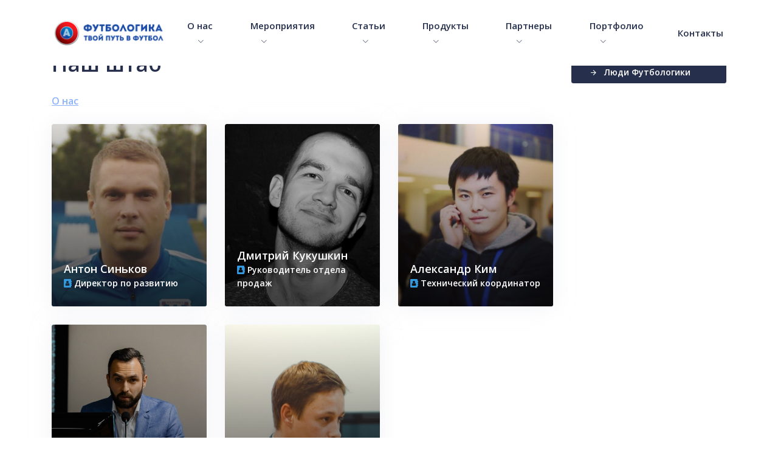

--- FILE ---
content_type: text/html; charset=utf-8
request_url: https://www.futbologika.com/about/nash-shtab.html
body_size: 8728
content:
<!DOCTYPE html>
<html lang="ru">
  <head>
    <!-- Title -->
    <title>Наш штаб - Футбологика</title>

    <!-- Required Meta Tags Always Come First -->
    <meta http-equiv="Content-Type" content="text/html; charset=UTF-8" /> 
    <meta name="viewport" content="width=device-width, initial-scale=1, shrink-to-fit=no">
    <meta http-equiv="x-ua-compatible" content="ie=edge">
	<meta name="description" content="">
	<meta name="keywords" content="Наш штаб" />
	<base href="/"/>	  

    <!-- Favicon -->
    <link rel="shortcut icon" href="assets/images/ico/favicon.png"> 

    <!-- Google Fonts -->
    <link href="https://fonts.googleapis.com/css?family=Barlow:300,400,400i,500,700%7CAlegreya:400" rel="stylesheet">
	<link href='https://fonts.googleapis.com/css?family=Open+Sans:300,400italic,400,600,700' rel='stylesheet' type='text/css'>  

    <!-- CSS Global Compulsory -->
    <link rel="stylesheet" href="b/assets/vendor/bootstrap/bootstrap.min.css">

    <!-- CSS Implementing Plugins -->
    <link rel="stylesheet" href="b/assets/vendor/icon-awesome/css/font-awesome.min.css">
    <link rel="stylesheet" href="b/assets/vendor/icon-line-pro/style.css">
    <link rel="stylesheet" href="b/assets/vendor/icon-hs/style.css">
    <link rel="stylesheet" href="b/assets/vendor/icon-material/material-icons.css">
    <link rel="stylesheet" href="b/assets/vendor/animate.css">
	<link rel="stylesheet" href="b/assets/vendor/custombox/custombox.min.css">
    <link rel="stylesheet" href="b/assets/vendor/hs-megamenu/src/hs.megamenu.css">
    <link rel="stylesheet" href="b/assets/vendor/hamburgers/hamburgers.min.css">
	<link rel="stylesheet" href="b/assets/vendor/slick-carousel/slick/slick.css">
    <link rel="stylesheet" href="b/assets/vendor/fancybox/jquery.fancybox.css">
    <link rel="stylesheet" href="b/assets/vendor/chosen/chosen.css">
	<link rel="stylesheet" href="b/assets/vendor/cubeportfolio-full/cubeportfolio/css/cubeportfolio.min.css">
	<link rel="stylesheet" href="b/assets/vendor/jquery-ui/themes/base/jquery-ui.min.css">

    <!-- CSS Unify Theme -->
    <link rel="stylesheet" href="b/bj-new2/assets/css/styles.multipage-education.css">

    <!-- CSS Customization -->
    <link rel="stylesheet" href="b/assets/css/custom.css">
	<link rel="stylesheet" href="b/bj-new2/assets/fonts/stylesheet.css">
	  
	<script type="text/javascript" src="https://vk.com/js/api/openapi.js?160"></script>
	  <script type="text/javascript">!function(){var t=document.createElement("script");t.type="text/javascript",t.async=!0,t.src="https://vk.com/js/api/openapi.js?160",t.onload=function(){VK.Retargeting.Init("VK-RTRG-79184-eZEuX"),VK.Retargeting.Hit()},document.head.appendChild(t)}();</script><noscript><img src="https://vk.com/rtrg?p=VK-RTRG-79184-eZEuX" style="position:fixed; left:-999px;" alt=""/></noscript>


<!-- Facebook Pixel Code -->
<script>
!function(f,b,e,v,n,t,s)
{if(f.fbq)return;n=f.fbq=function(){n.callMethod?
n.callMethod.apply(n,arguments):n.queue.push(arguments)};
if(!f._fbq)f._fbq=n;n.push=n;n.loaded=!0;n.version='2.0';
n.queue=[];t=b.createElement(e);t.async=!0;
t.src=v;s=b.getElementsByTagName(e)[0];
s.parentNode.insertBefore(t,s)}(window,document,'script',
'https://connect.facebook.net/en_US/fbevents.js');
 fbq('init', '693781271023353'); 
fbq('track', 'PageView');
</script>
<noscript>
 <img height="1" width="1" 
src="https://www.facebook.com/tr?id=693781271023353&ev=PageView
&noscript=1"/>
</noscript>
<!-- End Facebook Pixel Code -->
	  <!-- Yandex.Metrika counter -->
<script type="text/javascript" >
   (function(m,e,t,r,i,k,a){m[i]=m[i]||function(){(m[i].a=m[i].a||[]).push(arguments)};
   m[i].l=1*new Date();k=e.createElement(t),a=e.getElementsByTagName(t)[0],k.async=1,k.src=r,a.parentNode.insertBefore(k,a)})
   (window, document, "script", "https://mc.yandex.ru/metrika/tag.js", "ym");

   ym(51114095, "init", {
        clickmap:true,
        trackLinks:true,
        accurateTrackBounce:true,
        webvisor:true
   });
</script>
<noscript><div><img src="https://mc.yandex.ru/watch/51114095" style="position:absolute; left:-9999px;" alt="" /></div></noscript>
<!-- /Yandex.Metrika counter -->
  

<!-- Yandex.RTB -->
<script>window.yaContextCb=window.yaContextCb||[]</script>
<script src="https://yandex.ru/ads/system/context.js" async></script>

<script charset="utf-8" async src="https://elpushnot.com/pjs/AKDEwsOXu.js"></script>

</head>


<body>	
  <main>
      <!-- Header -->	
  
<header id="js-header" class="u-header g-bg-white u-shadow-v1-3--">
        <div class="u-header__section fixed">
          <div class="container">
            <!-- Nav -->
            <nav class="js-mega-menu navbar navbar-expand-lg g-px-0 g-py-5 g-py-0--lg">
              <!-- Logo -->
              <a class="navbar-brand g-max-width-170 g-max-width-200--lg" href="/">
                <img class="img-fluid g-hidden-lg-down" src="assets/images/ico/logotip_ftbl.png" alt="Футбологика">
                <img class="img-fluid g-width-80 g-hidden-md-down g-hidden-xl-up" src="assets/images/ico/logotip_ftbl.png" alt="Футбологика">
                <img class="img-fluid g-hidden-lg-up" src="assets/images/ico/logotip_ftbl.png" alt="Футбологика">
              </a>
              <!-- End Logo -->

              <!-- Responsive Toggle Button -->
              <button class="navbar-toggler navbar-toggler-right btn g-line-height-1 g-brd-none g-pa-0" type="button"
                      aria-label="Toggle navigation"
                      aria-expanded="false"
                      aria-controls="navBar"
                      data-toggle="collapse"
                      data-target="#navBar">
                <span class="hamburger hamburger--slider g-px-0">
                  <span class="hamburger-box">
                    <span class="hamburger-inner"></span>
                  </span>
                </span>
              </button>
              <!-- End Responsive Toggle Button -->

              <!-- Navigation -->
              <div id="navBar" class="collapse navbar-collapse">
                <ul class="navbar-nav align-items-lg-center g-py-30 g-py-0--lg ml-auto">
					<!-- Pages - Mega Menu -->
<li class="nav-item hs-has-mega-menu"
                      data-animation-in="fadeIn"
                      data-animation-out="fadeOut"
                      data-position="left">
                    <a id="mega-menu-label-5" class="nav-link g-color-primary--hover g-font-size-15 g-font-size-15--xl g-px-10--lg g-py-10 g-py-30--lg" href="/about.html"
                       aria-haspopup="true"
                       aria-expanded="false">
                      О нас
                      <i class="hs-icon hs-icon-arrow-bottom g-font-size-11 g-ml-7"></i>
                    </a>

                    <!-- Mega Menu -->
                    <div class="w-100 hs-mega-menu u-shadow-v39 g-brd-around g-brd-7 g-brd-white g-bg-secondary g-text-transform-none g-pa-30 g-pa-50--lg g-my-20 g-my-0--lg" aria-labelledby="mega-menu-label-1">
                      <span class="d-block h1 g-brd-bottom g-brd-2 g-brd-main pb-2 mb-5">О нас</span>

                      <div class="row">
                        <div class="col-sm-6 col-lg-3">
                          <!-- Links -->
                          <ul class="list-unstyled g-pr-30 mb-0">
						  
	

	
<li class="py-2">
                              <a class="d-flex g-color-main g-color-primary--hover g-text-underline--none--hover g-py-5" href="about/nasha-ideya.html">
                               Наша идея 
                                <i class="g-color-primary g-font-size-15 g-pos-rel g-top-5 ml-auto material-icons">arrow_forward</i>
                              </a>
                            </li>
                          
	
	
<li class="py-2">
                              <a class="d-flex g-color-main g-color-primary--hover g-text-underline--none--hover g-py-5" href="about/nash-shtab.html">
                               Наш штаб
                                <i class="g-color-primary g-font-size-15 g-pos-rel g-top-5 ml-auto material-icons">arrow_forward</i>
                              </a>
                            </li>
                          </ul>
                          <!-- End Links -->
                        </div>

<div class="col-sm-6 col-lg-3">
                          <!-- Links -->
                          <ul class="list-unstyled g-pr-30 mb-0">
	

	
<li class="py-2">
                              <a class="d-flex g-color-main g-color-primary--hover g-text-underline--none--hover g-py-5" href="about/nashi-vypuskniki1.html">
                               Наши выпускники
                                <i class="g-color-primary g-font-size-15 g-pos-rel g-top-5 ml-auto material-icons">arrow_forward</i>
                              </a>
                            </li>
                          
	

	
<li class="py-2">
                              <a class="d-flex g-color-main g-color-primary--hover g-text-underline--none--hover g-py-5" href="about/faq1.html">
                               FAQ
                                <i class="g-color-primary g-font-size-15 g-pos-rel g-top-5 ml-auto material-icons">arrow_forward</i>
                              </a>
                            </li>
                          
	

	
<li class="py-2">
                              <a class="d-flex g-color-main g-color-primary--hover g-text-underline--none--hover g-py-5" href="about/otzyvy.html">
                               Отзывы
                                <i class="g-color-primary g-font-size-15 g-pos-rel g-top-5 ml-auto material-icons">arrow_forward</i>
                              </a>
                            </li>
                          </ul>
                          <!-- End Links -->
                        </div>

<div class="col-sm-6 col-lg-3">
                          <!-- Links -->
                          <ul class="list-unstyled g-pr-30 mb-0">
	

	
<li class="py-2">
                              <a class="d-flex g-color-main g-color-primary--hover g-text-underline--none--hover g-py-5" href="about/nashi-vakansii.html">
                               Наши вакансии 
                                <i class="g-color-primary g-font-size-15 g-pos-rel g-top-5 ml-auto material-icons">arrow_forward</i>
                              </a>
                            </li>
                           
                          </ul>
                          <!-- End Links -->
                        </div>
                      </div>
                    </div>
                    <!-- End Mega Menu -->
                  </li>   
<!-- Pages - Mega Menu -->
<li class="nav-item hs-has-mega-menu"
                      data-animation-in="fadeIn"
                      data-animation-out="fadeOut"
                      data-position="left">
                    <a id="mega-menu-label-7" class="nav-link g-color-primary--hover g-font-size-15 g-font-size-15--xl g-px-10--lg g-py-10 g-py-30--lg" href="/meropriyatiya.html"
                       aria-haspopup="true"
                       aria-expanded="false">
                      Мероприятия
                      <i class="hs-icon hs-icon-arrow-bottom g-font-size-11 g-ml-7"></i>
                    </a>

                    <!-- Mega Menu -->
                    <div class="w-100 hs-mega-menu u-shadow-v39 g-brd-around g-brd-7 g-brd-white g-bg-secondary g-text-transform-none g-pa-30 g-pa-50--lg g-my-20 g-my-0--lg" aria-labelledby="mega-menu-label-1">
                      <span class="d-block h1 g-brd-bottom g-brd-2 g-brd-main pb-2 mb-5">Мероприятия</span>

                      <div class="row">
                        <div class="col-sm-6 col-lg-3">
                          <!-- Links -->
                          <ul class="list-unstyled g-pr-30 mb-0">
						  
	

	
<li class="py-2">
                              <a class="d-flex g-color-main g-color-primary--hover g-text-underline--none--hover g-py-5" href="meropriyatiya/trenerskij-seminar.html">
                               Особенности тренировочного процесса в молодежных командах
                                <i class="g-color-primary g-font-size-15 g-pos-rel g-top-5 ml-auto material-icons">arrow_forward</i>
                              </a>
                            </li>
                          
	

	
<li class="py-2">
                              <a class="d-flex g-color-main g-color-primary--hover g-text-underline--none--hover g-py-5" href="meropriyatiya/forum-futbolnyh-analitikov.html">
                               Форум футбольных аналитиков
                                <i class="g-color-primary g-font-size-15 g-pos-rel g-top-5 ml-auto material-icons">arrow_forward</i>
                              </a>
                            </li>
                          </ul>
                          <!-- End Links -->
                        </div>

<div class="col-sm-6 col-lg-3">
                          <!-- Links -->
                          <ul class="list-unstyled g-pr-30 mb-0">
	

	
<li class="py-2">
                              <a class="d-flex g-color-main g-color-primary--hover g-text-underline--none--hover g-py-5" href="meropriyatiya/kurs-sportivnyj-smm.html">
                               Курс «Спортивный SMM»
                                <i class="g-color-primary g-font-size-15 g-pos-rel g-top-5 ml-auto material-icons">arrow_forward</i>
                              </a>
                            </li>
                          
	

	
<li class="py-2">
                              <a class="d-flex g-color-main g-color-primary--hover g-text-underline--none--hover g-py-5" href="meropriyatiya/kurs-organizator-meropriyatij.html">
                               Курс «Организатор мероприятий»
                                <i class="g-color-primary g-font-size-15 g-pos-rel g-top-5 ml-auto material-icons">arrow_forward</i>
                              </a>
                            </li>
                          
	

	
<li class="py-2">
                              <a class="d-flex g-color-main g-color-primary--hover g-text-underline--none--hover g-py-5" href="meropriyatiya/kurs-sportivnyj-diktor-kommentator.html">
                               Курс «Спортивный диктор-комментатор»
                                <i class="g-color-primary g-font-size-15 g-pos-rel g-top-5 ml-auto material-icons">arrow_forward</i>
                              </a>
                            </li>
                          </ul>
                          <!-- End Links -->
                        </div>

<div class="col-sm-6 col-lg-3">
                          <!-- Links -->
                          <ul class="list-unstyled g-pr-30 mb-0">
	

	
<li class="py-2">
                              <a class="d-flex g-color-main g-color-primary--hover g-text-underline--none--hover g-py-5" href="meropriyatiya/kurs-sportivnyj-fotoggraf.html">
                               Курс «Спортивный фотогграф»
                                <i class="g-color-primary g-font-size-15 g-pos-rel g-top-5 ml-auto material-icons">arrow_forward</i>
                              </a>
                            </li>
                          
	

	
<li class="py-2">
                              <a class="d-flex g-color-main g-color-primary--hover g-text-underline--none--hover g-py-5" href="meropriyatiya/kurs-sportivnyj-operator.html">
                               Курс «Спортивный оператор»
                                <i class="g-color-primary g-font-size-15 g-pos-rel g-top-5 ml-auto material-icons">arrow_forward</i>
                              </a>
                            </li>
                           
                          </ul>
                          <!-- End Links -->
                        </div>
                      </div>
                    </div>
                    <!-- End Mega Menu -->
                  </li>   
<!-- Pages - Mega Menu -->
<li class="nav-item hs-has-mega-menu"
                      data-animation-in="fadeIn"
                      data-animation-out="fadeOut"
                      data-position="left">
                    <a id="mega-menu-label-46" class="nav-link g-color-primary--hover g-font-size-15 g-font-size-15--xl g-px-10--lg g-py-10 g-py-30--lg" href="/articles.html"
                       aria-haspopup="true"
                       aria-expanded="false">
                      Статьи
                      <i class="hs-icon hs-icon-arrow-bottom g-font-size-11 g-ml-7"></i>
                    </a>

                    <!-- Mega Menu -->
                    <div class="w-100 hs-mega-menu u-shadow-v39 g-brd-around g-brd-7 g-brd-white g-bg-secondary g-text-transform-none g-pa-30 g-pa-50--lg g-my-20 g-my-0--lg" aria-labelledby="mega-menu-label-1">
                      <span class="d-block h1 g-brd-bottom g-brd-2 g-brd-main pb-2 mb-5">Статьи</span>

                      <div class="row">
                        <div class="col-sm-6 col-lg-3">
                          <!-- Links -->
                          <ul class="list-unstyled g-pr-30 mb-0">
						  
	

	
<li class="py-2">
                              <a class="d-flex g-color-main g-color-primary--hover g-text-underline--none--hover g-py-5" href="articles/viki-futbologika.html">
                               Вики-Футбологика
                                <i class="g-color-primary g-font-size-15 g-pos-rel g-top-5 ml-auto material-icons">arrow_forward</i>
                              </a>
                            </li>
                          
	

	
<li class="py-2">
                              <a class="d-flex g-color-main g-color-primary--hover g-text-underline--none--hover g-py-5" href="articles/skauting-analitika.html">
                               Скаутинг и аналитика
                                <i class="g-color-primary g-font-size-15 g-pos-rel g-top-5 ml-auto material-icons">arrow_forward</i>
                              </a>
                            </li>
                          </ul>
                          <!-- End Links -->
                        </div>

<div class="col-sm-6 col-lg-3">
                          <!-- Links -->
                          <ul class="list-unstyled g-pr-30 mb-0">
	

	
<li class="py-2">
                              <a class="d-flex g-color-main g-color-primary--hover g-text-underline--none--hover g-py-5" href="articles/marketing-in-sport.html">
                               Маркетинг в профессиональном спорте
                                <i class="g-color-primary g-font-size-15 g-pos-rel g-top-5 ml-auto material-icons">arrow_forward</i>
                              </a>
                            </li>
                           
                          </ul>
                          <!-- End Links -->
                        </div>
                      </div>
                    </div>
                    <!-- End Mega Menu -->
                  </li>   
<!-- Pages - Mega Menu -->
<li class="nav-item hs-has-mega-menu"
                      data-animation-in="fadeIn"
                      data-animation-out="fadeOut"
                      data-position="left">
                    <a id="mega-menu-label-70" class="nav-link g-color-primary--hover g-font-size-15 g-font-size-15--xl g-px-10--lg g-py-10 g-py-30--lg" href="/produkty.html"
                       aria-haspopup="true"
                       aria-expanded="false">
                      Продукты
                      <i class="hs-icon hs-icon-arrow-bottom g-font-size-11 g-ml-7"></i>
                    </a>

                    <!-- Mega Menu -->
                    <div class="w-100 hs-mega-menu u-shadow-v39 g-brd-around g-brd-7 g-brd-white g-bg-secondary g-text-transform-none g-pa-30 g-pa-50--lg g-my-20 g-my-0--lg" aria-labelledby="mega-menu-label-1">
                      <span class="d-block h1 g-brd-bottom g-brd-2 g-brd-main pb-2 mb-5">Продукты</span>

                      <div class="row">
                        <div class="col-sm-6 col-lg-3">
                          <!-- Links -->
                          <ul class="list-unstyled g-pr-30 mb-0">
						  
	

	
<li class="py-2">
                              <a class="d-flex g-color-main g-color-primary--hover g-text-underline--none--hover g-py-5" href="produkty/video-level-1-scouting.html">
                               Онлайн-курс «Скаут-разведчик»
                                <i class="g-color-primary g-font-size-15 g-pos-rel g-top-5 ml-auto material-icons">arrow_forward</i>
                              </a>
                            </li>
                          
	

	
<li class="py-2">
                              <a class="d-flex g-color-main g-color-primary--hover g-text-underline--none--hover g-py-5" href="produkty/video-level-1-analytics.html">
                               Онлайн-курс «Видеоаналитик»
                                <i class="g-color-primary g-font-size-15 g-pos-rel g-top-5 ml-auto material-icons">arrow_forward</i>
                              </a>
                            </li>
                           
                          </ul>
                          <!-- End Links -->
                        </div>
                      </div>
                    </div>
                    <!-- End Mega Menu -->
                  </li>   
<!-- Pages - Mega Menu -->
<li class="nav-item hs-has-mega-menu"
                      data-animation-in="fadeIn"
                      data-animation-out="fadeOut"
                      data-position="left">
                    <a id="mega-menu-label-19" class="nav-link g-color-primary--hover g-font-size-15 g-font-size-15--xl g-px-10--lg g-py-10 g-py-30--lg" href="/partnery.html"
                       aria-haspopup="true"
                       aria-expanded="false">
                      Партнеры
                      <i class="hs-icon hs-icon-arrow-bottom g-font-size-11 g-ml-7"></i>
                    </a>

                    <!-- Mega Menu -->
                    <div class="w-100 hs-mega-menu u-shadow-v39 g-brd-around g-brd-7 g-brd-white g-bg-secondary g-text-transform-none g-pa-30 g-pa-50--lg g-my-20 g-my-0--lg" aria-labelledby="mega-menu-label-1">
                      <span class="d-block h1 g-brd-bottom g-brd-2 g-brd-main pb-2 mb-5">Партнеры</span>

                      <div class="row">
                        <div class="col-sm-6 col-lg-3">
                          <!-- Links -->
                          <ul class="list-unstyled g-pr-30 mb-0">
						  
	

	
<li class="py-2">
                              <a class="d-flex g-color-main g-color-primary--hover g-text-underline--none--hover g-py-5" href="partnery/lyudi-futbologiki.html">
                               Люди Футбологики
                                <i class="g-color-primary g-font-size-15 g-pos-rel g-top-5 ml-auto material-icons">arrow_forward</i>
                              </a>
                            </li>
                          
	

	
<li class="py-2">
                              <a class="d-flex g-color-main g-color-primary--hover g-text-underline--none--hover g-py-5" href="partnery/partnery1.html">
                               Партнеры
                                <i class="g-color-primary g-font-size-15 g-pos-rel g-top-5 ml-auto material-icons">arrow_forward</i>
                              </a>
                            </li>
                           
                          </ul>
                          <!-- End Links -->
                        </div>
                      </div>
                    </div>
                    <!-- End Mega Menu -->
                  </li>   
<!-- Pages - Mega Menu -->
<li class="nav-item hs-has-mega-menu"
                      data-animation-in="fadeIn"
                      data-animation-out="fadeOut"
                      data-position="left">
                    <a id="mega-menu-label-49" class="nav-link g-color-primary--hover g-font-size-15 g-font-size-15--xl g-px-10--lg g-py-10 g-py-30--lg" href="/proekty.html"
                       aria-haspopup="true"
                       aria-expanded="false">
                      Портфолио
                      <i class="hs-icon hs-icon-arrow-bottom g-font-size-11 g-ml-7"></i>
                    </a>

                    <!-- Mega Menu -->
                    <div class="w-100 hs-mega-menu u-shadow-v39 g-brd-around g-brd-7 g-brd-white g-bg-secondary g-text-transform-none g-pa-30 g-pa-50--lg g-my-20 g-my-0--lg" aria-labelledby="mega-menu-label-1">
                      <span class="d-block h1 g-brd-bottom g-brd-2 g-brd-main pb-2 mb-5">Портфолио</span>

                      <div class="row">
                        <div class="col-sm-6 col-lg-3">
                          <!-- Links -->
                          <ul class="list-unstyled g-pr-30 mb-0">
						  
	

	
<li class="py-2">
                              <a class="d-flex g-color-main g-color-primary--hover g-text-underline--none--hover g-py-5" href="proekty/kursy-trenerov-selekcionerov.-noyabr-2016.html">
                               Ивент «Курсы тренеров-селекционеров. Ноябрь 2016». Как это было
                                <i class="g-color-primary g-font-size-15 g-pos-rel g-top-5 ml-auto material-icons">arrow_forward</i>
                              </a>
                            </li>
                          
	

	
<li class="py-2">
                              <a class="d-flex g-color-main g-color-primary--hover g-text-underline--none--hover g-py-5" href="proekty/seminar-na-kubke-kazachenka-2017.html">
                               Ивент «Семинар на Кубке Казаченка 2017». Как это было
                                <i class="g-color-primary g-font-size-15 g-pos-rel g-top-5 ml-auto material-icons">arrow_forward</i>
                              </a>
                            </li>
                          </ul>
                          <!-- End Links -->
                        </div>

<div class="col-sm-6 col-lg-3">
                          <!-- Links -->
                          <ul class="list-unstyled g-pr-30 mb-0">
	

	
<li class="py-2">
                              <a class="d-flex g-color-main g-color-primary--hover g-text-underline--none--hover g-py-5" href="proekty/ochnyj-kurs-skaut-peregovorshhik.-kak-eto-bylo-v-2018-m.html">
                               Ивент «Скаут-переговорщик». Как это было в 2018-м?
                                <i class="g-color-primary g-font-size-15 g-pos-rel g-top-5 ml-auto material-icons">arrow_forward</i>
                              </a>
                            </li>
                          
	

	
<li class="py-2">
                              <a class="d-flex g-color-main g-color-primary--hover g-text-underline--none--hover g-py-5" href="proekty/futbolnyj-marketing-2018.html">
                               Ивент «Футбольный маркетинг 2018». Как это было
                                <i class="g-color-primary g-font-size-15 g-pos-rel g-top-5 ml-auto material-icons">arrow_forward</i>
                              </a>
                            </li>
                           
                          </ul>
                          <!-- End Links -->
                        </div>
                      </div>
                    </div>
                    <!-- End Mega Menu -->
                  </li>   
<li class="nav-item">
	<a class="nav-link g-color-primary--hover g-font-size-15 g-font-size-15--xl g-px-5--lg g-py-10 g-py-30--lg last" href="/kontakty.html">
		Контакты
	</a>
</li>

                </ul>
              </div>
              <!-- End Navigation -->
            </nav>
            <!-- End Nav -->
          </div>
        </div>
      </header>      
<!-- End Header -->



      <div class="container g-pt-80--sm g-font-weight-600">
        <div class="row">
          <div class="col-lg-9 g-mb-70">
            <div class="mb-5">
		
				 <h1 class="g-mb-0 g-font-weight-600">Наш штаб</h1><div class="g-py-25"><span class="B_crumbBox"><span class="B_lastCrumb"><span class="B_firstCrumb"><a class="B_crumb" href="/about.html" title="О нас">О нас</a></span></span></span></div> 
				
				 
				
            	
				<!--  Events -->
				
				
      
		   
        <div class="row">
			
			
				<div class="col-sm-6 col-lg-4 g-mb-30 rounded">
            <!-- Event Block -->
            <article class="u-block-hover u-shadow-v38 rounded">
              <div class="g-min-height-300 g-bg-img-hero g-bg-cover g-bg-white-gradient-opacity-v1--after g-pos-rel" style="background-image: url(assets/images/spikery/sinkov-ava.png);">
                <div class="g-pos-abs g-bottom-0 g-left-0 g-right-0 g-z-index-1 g-pa-20">
                  <div class="d-flex justify-content-between">
                    <div class="mt-auto mb-2">
					  <span class="d-block g-font-weight-600 g-font-size-28 g-color-white g-line-height-1_4"><h3 class="g-font-weight-600 g-font-size-18 mb-0">Антон Синьков</h3></span>
                    
					   <i class="g-color-blue fa fa-address-book"></i> <span class="g-color-white g-font-weight-600 g-line-height-1_6">Директор по развитию</span>
					 	
                    </div>
                  <!--  <div class="text-center">
                      
                    </div> -->
                  </div>
                </div>
              </div>

             

              <a class="u-link-v2 g-z-index-2" href="/about/nash-shtab/anton-sinkov.html"></a>
            </article>
            <!-- End Event Block -->
          </div><div class="col-sm-6 col-lg-4 g-mb-30 rounded">
            <!-- Event Block -->
            <article class="u-block-hover u-shadow-v38 rounded">
              <div class="g-min-height-300 g-bg-img-hero g-bg-cover g-bg-white-gradient-opacity-v1--after g-pos-rel" style="background-image: url(assets/images/foto/dmitrij-kukushkin.png);">
                <div class="g-pos-abs g-bottom-0 g-left-0 g-right-0 g-z-index-1 g-pa-20">
                  <div class="d-flex justify-content-between">
                    <div class="mt-auto mb-2">
					  <span class="d-block g-font-weight-600 g-font-size-28 g-color-white g-line-height-1_4"><h3 class="g-font-weight-600 g-font-size-18 mb-0">Дмитрий Кукушкин</h3></span>
                    
					   <i class="g-color-blue fa fa-address-book"></i> <span class="g-color-white g-font-weight-600 g-line-height-1_6">Руководитель отдела продаж</span>
					 	
                    </div>
                  <!--  <div class="text-center">
                      
                    </div> -->
                  </div>
                </div>
              </div>

             

              <a class="u-link-v2 g-z-index-2" href="/about/nash-shtab/dmitrij-kukushkin.html"></a>
            </article>
            <!-- End Event Block -->
          </div><div class="col-sm-6 col-lg-4 g-mb-30 rounded">
            <!-- Event Block -->
            <article class="u-block-hover u-shadow-v38 rounded">
              <div class="g-min-height-300 g-bg-img-hero g-bg-cover g-bg-white-gradient-opacity-v1--after g-pos-rel" style="background-image: url(assets/images/ourteams/hma-zkdnsee.jpg);">
                <div class="g-pos-abs g-bottom-0 g-left-0 g-right-0 g-z-index-1 g-pa-20">
                  <div class="d-flex justify-content-between">
                    <div class="mt-auto mb-2">
					  <span class="d-block g-font-weight-600 g-font-size-28 g-color-white g-line-height-1_4"><h3 class="g-font-weight-600 g-font-size-18 mb-0">Александр Ким</h3></span>
                    
					   <i class="g-color-blue fa fa-address-book"></i> <span class="g-color-white g-font-weight-600 g-line-height-1_6">Технический координатор</span>
					 	
                    </div>
                  <!--  <div class="text-center">
                      
                    </div> -->
                  </div>
                </div>
              </div>

             

              <a class="u-link-v2 g-z-index-2" href="/about/nash-shtab/aleksandr-kim.html"></a>
            </article>
            <!-- End Event Block -->
          </div><div class="col-sm-6 col-lg-4 g-mb-30 rounded">
            <!-- Event Block -->
            <article class="u-block-hover u-shadow-v38 rounded">
              <div class="g-min-height-300 g-bg-img-hero g-bg-cover g-bg-white-gradient-opacity-v1--after g-pos-rel" style="background-image: url(assets/images/ourteams/znfqgpvuox4.jpg);">
                <div class="g-pos-abs g-bottom-0 g-left-0 g-right-0 g-z-index-1 g-pa-20">
                  <div class="d-flex justify-content-between">
                    <div class="mt-auto mb-2">
					  <span class="d-block g-font-weight-600 g-font-size-28 g-color-white g-line-height-1_4"><h3 class="g-font-weight-600 g-font-size-18 mb-0">Андрей Орлов</h3></span>
                    
					   <i class="g-color-blue fa fa-address-book"></i> <span class="g-color-white g-font-weight-600 g-line-height-1_6">Координатор по работе с ключевыми партнерами</span>
					 	
                    </div>
                  <!--  <div class="text-center">
                      
                    </div> -->
                  </div>
                </div>
              </div>

             

              <a class="u-link-v2 g-z-index-2" href="/about/nash-shtab/andrej-orlov.html"></a>
            </article>
            <!-- End Event Block -->
          </div><div class="col-sm-6 col-lg-4 g-mb-30 rounded">
            <!-- Event Block -->
            <article class="u-block-hover u-shadow-v38 rounded">
              <div class="g-min-height-300 g-bg-img-hero g-bg-cover g-bg-white-gradient-opacity-v1--after g-pos-rel" style="background-image: url(assets/images/foto/veryaskin-aleksandr.png);">
                <div class="g-pos-abs g-bottom-0 g-left-0 g-right-0 g-z-index-1 g-pa-20">
                  <div class="d-flex justify-content-between">
                    <div class="mt-auto mb-2">
					  <span class="d-block g-font-weight-600 g-font-size-28 g-color-white g-line-height-1_4"><h3 class="g-font-weight-600 g-font-size-18 mb-0">Александр Веряскин</h3></span>
                    
					   <i class="g-color-blue fa fa-address-book"></i> <span class="g-color-white g-font-weight-600 g-line-height-1_6">Программный директор</span>
					 	
                    </div>
                  <!--  <div class="text-center">
                      
                    </div> -->
                  </div>
                </div>
              </div>

             

              <a class="u-link-v2 g-z-index-2" href="/about/nash-shtab/aleksand-veryaskin.html"></a>
            </article>
            <!-- End Event Block -->
          </div>
						
  
      </div>
				
				
				
<!-- End Events -->
            </div>
          </div>

          <div class="col-lg-3 g-mb-70">
            

	    
	  
            <div id="stickyblock-start">
              <div class="js-sticky-block g-sticky-block--lg pt-4" data-responsive="true" data-start-point="#stickyblock-start" data-end-point="#stickyblock-end">
				  
				 
				   <!-- Sidebar Links -->
               <ul class="list-unstyled g-mb-0">
					
					
					
					<li class="mb-1">
	<a class="d-block u-link-v5 g-color-text g-color-white--hover g-bg-secondary g-bg-main--hover g-font-size-default rounded g-pl-30--hover g-px-20 g-py-7 active" href="lyudi-futbologiki.html">
		<i class="g-font-size-13 g-pos-rel g-top-2 mr-2 material-icons">arrow_forward</i>
		Люди Футбологики
	</a>
</li>
				               
                </ul>
                <!-- End Sidebar Links -->

                
               
              </div>
            </div>
          </div>
        </div>
      </div>
  
      <!-- Call to Action -->
      <div class="g-pos-rel  " id="stickyblock-end">
        <div class="container text-center g-pt-100 g-pb-50">
          <!-- Heading -->
          <div class="g-max-width-645 mx-auto g-mb-40">
            <h2 class="h1 mb-3">Сотрудничество</h2>
            <p>По вопросам сотрудничества можете заполнить форму обратной связи или связаться с нашим представителем.</p>
          </div>
          <!-- End Heading -->

          <a class="btn u-shadow-v33 g-color-white g-bg-primary g-bg-main--hover g-rounded-30 g-px-35 g-py-13 nounderline" href="#modal21" data-modal-target="#modal21" data-modal-effect="fadein">Связаться</a>

          <!-- SVG Shape -->
          <svg class="d-inline-block g-width-35" version="1.1" xmlns="http://www.w3.org/2000/svg" xmlns:xlink="http://www.w3.org/1999/xlink" x="0px" y="0px"
               viewBox="0 0 37 1" enable-background="new 0 0 37 1" xml:space="preserve">
            <linearGradient id="SVGID_5_" gradientUnits="userSpaceOnUse" x1="0" y1="0.5" x2="37" y2="0.5">
              <stop  offset="0" style="stop-color:#f5f6fa"/>
              <stop  offset="1" style="stop-color:#b5b8cb"/>
            </linearGradient>
            <line fill="none" stroke="url(#SVGID_5_)" stroke-miterlimit="10" x1="37" y1="0.5" x2="0" y2="0.5"/>
          </svg>
          <!-- End SVG Shape -->

          <span class="align-middle g-color-primary mx-1">или</span>

          <!-- SVG Shape -->
          <svg class="d-inline-block g-width-35" version="1.1" xmlns="http://www.w3.org/2000/svg" xmlns:xlink="http://www.w3.org/1999/xlink" x="0px" y="0px"
               viewBox="0 0 37 1" enable-background="new 0 0 37 1" xml:space="preserve">
            <linearGradient id="SVGID_6_" gradientUnits="userSpaceOnUse" x1="-10" y1="-1.5" x2="27" y2="-1.5" gradientTransform="matrix(-1 0 0 -1 27 -1)">
              <stop  offset="0" style="stop-color:#f5f6fa"/>
              <stop  offset="1" style="stop-color:#b5b8cb"/>
            </linearGradient>
            <line fill="none" stroke="url(#SVGID_6_)" stroke-miterlimit="10" x1="0" y1="0.5" x2="37" y2="0.5"/>
          </svg>
          <!-- End SVG Shape -->

          <a class="nounderline btn u-shadow-v32 g-color-primary g-color-white--hover g-bg-white g-bg-main--hover g-rounded-30 g-px-35 g-py-13" href="kontakty.html">Перейти в контакты</a>
        </div>

        <!-- SVG Background Shape -->
        <svg class="g-pos-abs g-bottom-0 g-left-0 g-z-index-minus-1" xmlns="http://www.w3.org/2000/svg" xmlns:xlink="http://www.w3.org/1999/xlink" x="0px" y="0px"
             viewBox="0 0 1920 323" enable-background="new 0 0 1920 323" xml:space="preserve">
          <polygon fill="#f0f2f8" points="0,323 1920,323 1920,0 "/>
          <polygon fill="#f5f6fa" points="-0.5,322.5 -0.5,131.5 658.3,212.3 "/>
        </svg>
        <!-- End SVG Background Shape -->
      </div>
      <!-- End Call to Action -->


<!-- Вставьте эти теги в самый низ страницы вашего сайта --> 
 

<!-- Footer -->
      <footer class="g-bg-secondary g-pt-100 g-pb-50">
        <div class="container">
         

          <!-- Footer Copyright -->
          <div class="row justify-content-lg-center align-items-center text-center">
            <div class="col-sm-6 col-md-4 col-lg-3 order-md-3 g-mb-30">
              <a class="u-link-v5 g-color-text g-color-primary--hover" href="kontakty.html">
                <i class="align-middle mr-2 icon-real-estate-027 u-line-icon-pro"></i>
               7 (965) 778 3180 <br> scoutingseminar@gmail.com
              </a>
            </div>

            <div class="col-sm-6 col-md-4 col-lg-3 order-md-2 g-mb-30">
              <!-- Social Icons -->
              <ul class="list-inline mb-0">
              
                <li class="list-inline-item g-mx-2">
                  
                    <i class="g-font-size-default fa fa-vk"></i>
                  
                </li>
                <li class="list-inline-item g-mx-2">
                  
                    <i class="g-font-size-default fa fa-instagram"></i>
                  
                </li>
                <li class="list-inline-item g-mx-2">
                  
                    <i class="g-font-size-default fa fa-youtube"></i>
                  
                </li>
              
              </ul>
              <!-- End Social Icons -->
            </div>

            <div class="col-md-4 col-lg-3 order-md-1 g-mb-30">
              <p class="g-color-text mb-0"> (с) Futbologika - 2016 - 2019 <br> <b>Твой путь в футбол</b></p>
            </div>
          </div>
          <!-- End Footer Copyright -->
        </div>
      </footer>
      <!-- End Footer -->

  <!-- Go to Top -->
      <a class="js-go-to u-go-to-v1 u-shadow-v32 g-width-40 g-height-40 g-color-primary g-color-white--hover g-bg-white g-bg-main--hover g-bg-main--focus g-font-size-12 rounded-circle" href="#" data-type="fixed" data-position='{
       "bottom": 15,
       "right": 15
     }' data-offset-top="400"
        data-compensation="#js-header"
        data-show-effect="slideInUp"
        data-hide-effect="slideInDown">
        <i class="hs-icon hs-icon-arrow-top"></i>
      </a>
      <!-- End Go to Top -->
    </main> 
  <!-- JS Global Compulsory -->
    <script src="b/assets/vendor/jquery/jquery.min.js"></script>
    <script src="b/assets/vendor/jquery-migrate/jquery-migrate.min.js"></script>
    <script src="b/assets/vendor/popper.min.js"></script>
    <script src="b/assets/vendor/bootstrap/bootstrap.min.js"></script>
	<script src="b/assets/vendor/cubeportfolio-full/cubeportfolio/js/jquery.cubeportfolio.min.js"></script>
	

    <!-- JS Implementing Plugins -->
    <script src="b/assets/vendor/hs-megamenu/src/hs.megamenu.js"></script>
	<script src="b/assets/vendor/slick-carousel/slick/slick.js"></script>
    <script src="b/assets/vendor/fancybox/jquery.fancybox.min.js"></script>
    <script src="b/assets/vendor/chosen/chosen.jquery.js"></script>
	<script src="b/assets/vendor/custombox/custombox.min.js"></script>
	
    <!-- JS Unify -->
    <script src="b/assets/js/hs.core.js"></script>
    <script src="b/assets/js/components/hs.header.js"></script>
    <script src="b/assets/js/helpers/hs.hamburgers.js"></script>
    <script src="b/assets/js/components/hs.dropdown.js"></script>
    <script src="b/assets/js/components/hs.select.js"></script>
    <script src="b/assets/js/components/hs.scroll-nav.js"></script>
    <script src="b/assets/js/components/hs.sticky-block.js"></script>
    <script src="b/assets/js/components/hs.go-to.js"></script>
    <script src="b/assets/js/helpers/hs.height-calc.js"></script>
    <script src="b/assets/js/components/hs.carousel.js"></script>
    <script src="b/assets/js/components/hs.popup.js"></script>
	<script src="b/assets/js/components/hs.cubeportfolio.js"></script>
	<script src="b/assets/js/components/hs.modal-window.js"></script>
    <!-- JS Implementing Plugins -->
	
	

    <!-- JS Customization -->
    <script src="b/assets/js/custom.js"></script>

    <!-- JS Plugins Init. -->
    <script>
      $(document).on('ready', function () {
        // initialization of header
        $.HSCore.components.HSHeader.init($('#js-header'));
        $.HSCore.helpers.HSHamburgers.init('.hamburger');

        // initialization of HSMegaMenu component
        $('.js-mega-menu').HSMegaMenu({
          event: 'hover',
          pageContainer: $('.container'),
          breakpoint: 991
        });

        // initialization of HSDropdown component
        $.HSCore.components.HSDropdown.init($('[data-dropdown-target]'), {
          afterOpen: function () {
            $(this).find('input[type="search"]').focus();
          }
        });

        // initialization of custom select
        $.HSCore.components.HSSelect.init('.js-custom-select');

        // initialization of go to
        $.HSCore.components.HSGoTo.init('.js-go-to');
      });

      $(window).on('load', function () {
        // initialization of HSScrollNav
        $.HSCore.components.HSScrollNav.init($('#js-scroll-nav'), {
          duration: 700,
          over: $('.u-secondary-navigation')
        });

        // initialization of sticky blocks
        $.HSCore.components.HSStickyBlock.init('.js-sticky-block');
		
		
		 // initialization of carousel
        $.HSCore.components.HSCarousel.init('[class*="js-carousel"]');

        // initialization of header's height equal offset
        $.HSCore.helpers.HSHeightCalc.init();

        // initialization of popups
        $.HSCore.components.HSPopup.init('.js-fancybox');
    
		
		// initialization of cubeportfolio
		$.HSCore.components.HSCubeportfolio.init('.cbp');
		
		// initialization of popups
		$.HSCore.components.HSModalWindow.init('[data-modal-target]');
      });
    </script>
	
	

	<!--Modals-->
	



<!-- Modal window заявка на запись -->
<div id="modal20" class="text-left g-max-width-960 g-bg-e3bf8b g-overflow-y-auto g-pa-20 g-color-black" style="display: none;">
  <button type="button" class="close" onclick="Custombox.modal.close();">
    <i class="hs-icon hs-icon-close"></i>
  </button>
	
	<p><span style="color:#900;"></span></p>
<!-- General Controls -->
<form class="eform g-brd-around g-brd-gray-light-v4 g-pa-30 g-mb-30" method="post" action="about/nash-shtab.html" id="feedbackForm">
	<input type="hidden" name="formid"  value="feedbackForm" />
	<input name="pagetitle" class="special" type="text" style="display:none;" value="Наш штаб" />
	<h3>Зарегистрироваться на обучение Наш штаб</h3>
	

  <div class="form-group row g-mb-25 specdis">
    <label for="example-text-input" class="col-3 col-form-label">Супер Имя <sup>*</sup></label>
    <div class="col-9">
      <input class="surname" name="surname" type="text" value="" />
    </div>
  </div>
	
	
  <div class="form-group row g-mb-25">
    <label for="example-text-input" class="col-3 col-form-label">Имя <sup>*</sup></label>
    <div class="col-9">
      <input class="form-control rounded-0 form-control-md" type="text" id="name-fio-form" name="name-fio-form" required="required" value="" />
    </div>
  </div>
<!--  <div class="form-group row g-mb-25">
    <label for="example-email-input" class="col-3 col-form-label">Email <sup>*</sup></label>
    <div class="col-9">
      <input class="form-control rounded-0 form-control-md" type="email" id="email-form" name="email-form" value="" />
    </div>
  </div>
-->
  <div class="form-group row g-mb-25">
    <label for="example-tel-input" class="col-3 col-form-label">Телефон <sup>*</sup></label>
    <div class="col-9">
      <input class="form-control rounded-0 form-control-md" type="tel" id="phone-form" name="phone-form" required="required" value="" />
    </div>
  </div>	

  <div class="form-group row g-mb-25">
    <div class="col-12">
      
    </div>
  </div>			
	
	

<input type="submit" name="submit" class="nounderline btn u-shadow-v33 g-color-white g-bg-primary g-bg-main--hover g-rounded-30 g-px-35 g-py-13 g-font-weight-600" onclick="ym(51114095,'reachGoal','send');return true;" value="Купить" />
	
  
</form>
<!-- End General Controls --> 


 

 

<!-- End Modal window заявка на запись -->



<!-- Modal window связаться -->
<div id="modal21" class="text-left g-max-width-960 g-bg-e3bf8b g-overflow-y-auto g-pa-20 g-color-black" style="display: none;">
  <button type="button" class="close" onclick="Custombox.modal.close();">
    <i class="hs-icon hs-icon-close"></i>
  </button>
	<p><span style="color:#900;"></span></p>
<!-- General Controls -->
<form class="eform g-brd-around g-brd-gray-light-v4 g-pa-30 g-mb-30" method="post" action="about/nash-shtab.html" id="feedbackForm_send">
	<input type="hidden" name="formid"  value="feedbackForm_send" />
	<input name="pagetitle" class="special" type="text" style="display:none;" value="Наш штаб" />
	<h3>Задать вопрос нам</h3>
	
  <div class="form-group row g-mb-25 specdis">
    <label for="example-text-input" class="col-3 col-form-label">Супер Имя <sup>*</sup></label>
    <div class="col-9">
      <input class="surname" name="surname" type="text" value="" />
    </div>
  </div>
	
  <div class="form-group row g-mb-25">
    <label for="example-text-input" class="col-3 col-form-label">Имя <sup>*</sup></label>
    <div class="col-9">
      <input class="form-control rounded-0 form-control-md" type="text" id="name-fio-form" name="name-fio-form" required="required" value="" />
    </div>
  </div>
  <div class="form-group row g-mb-25">
    <label for="example-email-input" class="col-3 col-form-label">Email <sup>*</sup></label>
    <div class="col-9">
      <input class="form-control rounded-0 form-control-md" type="email" id="email-form" name="email-form" required="required" value="" />
    </div>
  </div>

  <div class="form-group row g-mb-25">
    <label for="example-tel-input" class="col-3 col-form-label">Телефон <sup>*</sup></label>
    <div class="col-9">
      <input class="form-control rounded-0 form-control-md" type="tel" id="phone-form" name="phone-form" required="required" value="" />
    </div>
  </div>
	
	
	
	<div class="form-group row g-mb-25">
     <label class="col-12 col-form-label">Ваш вопрос <sup>*</sup></label>
         <div class="col-12">
		<textarea class="form-control rounded-0 form-control-md" id="question" name="question" rows="6" required="required"></textarea>
		</div>	 
    </div>
	

	  <div class="form-group row g-mb-25">
    <div class="col-12">
      
    </div>
  </div>		

<input type="submit" name="submit" class="nounderline btn u-shadow-v33 g-color-white g-bg-primary g-bg-main--hover g-rounded-30 g-px-35 g-py-13 g-font-weight-600" onclick="ym(51114095,'reachGoal','send');return true;" value="Задать вопрос" />
	
  
</form>
<!-- End General Controls --> 


 

 
<!-- End Modal window связаться -->
	
  

<!-- rsya_fs_begin -->
<!-- Yandex.RTB R-A-2575902-1 -->
<script>
window.yaContextCb.push(()=>{
	Ya.Context.AdvManager.render({
		"blockId": "R-A-2575902-1",
		"type": "fullscreen",
		"platform": "touch"
	})
})
</script>
<!-- rsya_fs_end -->
<!-- rsya_floor_begin -->
<!-- Yandex.RTB R-A-2575902-2 -->
<script>
window.yaContextCb.push(()=>{
	Ya.Context.AdvManager.render({
		"blockId": "R-A-2575902-2",
		"type": "floorAd",
		"platform": "touch"
	})
})
</script>
<!-- rsya_floor_end -->
<!-- rsya_fs_desktop_begin -->
<!-- Yandex.RTB R-A-2575902-3 -->
<script>
window.yaContextCb.push(()=>{
	Ya.Context.AdvManager.render({
		"blockId": "R-A-2575902-3",
		"type": "fullscreen",
		"platform": "desktop"
	})
})
</script>
<!-- rsya_fs_desktop_end -->
<!-- rsya_floor_desktop_begin -->
<!-- Yandex.RTB R-A-2575902-4 -->
<script>
window.yaContextCb.push(()=>{
	Ya.Context.AdvManager.render({
		"blockId": "R-A-2575902-4",
		"type": "floorAd",
		"platform": "desktop"
	})
})
</script>
<!-- rsya_floor_desktop_end -->

</body>


</html>

--- FILE ---
content_type: text/css; charset=
request_url: https://www.futbologika.com/b/assets/css/custom.css
body_size: 997
content:
/* Add here all your css styles (customizations) */
.custombox-door.custombox-content.custombox-open {
    background: #fff !important;
}


.g-bg-e3bf8b {
    background: #ffffff;
}

.specdis{display:none;}

/*Scroll*/


/*---scroll css--


::-webkit-scrollbar {
    width: 10px;
	height:10px;
}


::-webkit-scrollbar-track {
    background: #dab47d; 
}
 

::-webkit-scrollbar-thumb {
    background: #dab47d; 
}

/* Handle on hover 
::-webkit-scrollbar-thumb:hover {
    background: #dab47d; 
}
*/

.hs-icon {
    border: 1px solid #fff;
    padding: 10px;
    border-radius: 25px;
}

.hs-icon-close:before {
    content: "\e904";
    color: #fff;
}

.u-block-hover:hover .g-color-primary--hover, .g-color-primary--hover:hover {
    color: #ffffff !important;
    background: #26304d;
    padding: 10px;
}



.g-bg-e3bf8b .table td, .g-bg-e3bf8b .table th {
    border-top: 1px solid #dab47d !important;
}


.g-color-primary--active.cbp-filter-item-active {
    color: #ffffff !important;
    background: #e3bf8b;
}
.g-brd-primary--active.cbp-filter-item-active {
    border-color: #e3bf8b !important;
}


.g-bg-primary-opacity-0_8--before::after, .g-bg-primary-opacity-0_8--after::after {
    background-color: rgb(227, 191, 139) !important;
}


.g-color-primary {
    color: #26304d !important;
}

.g-brd-primary {
    border-color: #e3bf8b !important;
}


.g-bg-main-light-v2 {
    background-color: #5b5d63 !important;
}

.g-bg-main {
    background-color: #c71319 !important;
}

.g-brd-main {
    border-color: #c71319 !important;
}

.g-color-main {
    color: #26304d !important;
}


/*Временно*/ #modal20{overflow:hidden}



.g-bg-black-opacity-0_5{background:#fff}


.u-carousel-indicators-v34 span {
    width: 21px !important;
    height: 21px !important;
}

.d-block.u-link-v5.g-color-text.g-color-white--hover.g-bg-secondary.g-bg-main--hover.g-font-size-default.rounded.g-pl-30--hover.g-px-20.g-py-7.active{background-color: #26304d !important;color:#fff;padding-left: 30px !important;}

#navBar a{text-decoration: none;font-weight:600;}

a {
    color: #8cb3fb;
    outline: none;
    text-decoration: underline;
}

h1,h2,h3,h4,h4,h6{font-weight:600 !important}


.custombox-content .hs-icon {
    border: 1px solid #c71319;
    padding: 10px;
    border-radius: 25px;
}

.custombox-content .hs-icon-close:before {
    content: "\e904";
    color: #c71319;
}

.nounderline{text-decoration:none}


blockquote {
  background: #f9f9f9;
  border-left: 10px solid #ccc;
  padding: 0.5em 10px;
  quotes: "\201C""\201D""\2018""\2019";
  font-style:italic;
}
blockquote:before {
  color: #ccc;
  content: open-quote;
  font-size: 4em;
  line-height: 0.1em;
  margin-right: 0.25em;
  vertical-align: -0.4em;
}
blockquote p {
  display: inline;
}

--- FILE ---
content_type: text/css; charset=
request_url: https://www.futbologika.com/b/bj-new2/assets/fonts/stylesheet.css
body_size: 153
content:
@font-face {
    font-family: 'Mont ExtraLight DEMO';
    src: url('Mont-ExtraLightDEMO.woff2') format('woff2'),
        url('Mont-ExtraLightDEMO.woff') format('woff');
    font-weight: 200;
    font-style: normal;
}



--- FILE ---
content_type: application/x-javascript; charset=
request_url: https://www.futbologika.com/b/assets/js/helpers/hs.height-calc.js
body_size: 346
content:
/**
 * Height calculating helper-wrapper.
 *
 * @author Htmlstream
 * @version 1.0
 *
 */
;(function ($) {
  'use strict';

  $.HSCore.helpers.HSHeightCalc = {
    /**
     * Rating.
     *
     * @return undefined
     */
    init: function () {
      var collection = $('[data-calc-target]');

      if (!collection.length) return;

      collection.each(function () {
        var $this = $(this),
          $target = $this.data('calc-target');
        $this.css({
          'height': 'calc(70vh - ' + $($target).outerHeight() + 'px)',
        });
      });
    }
  };
})(jQuery);
